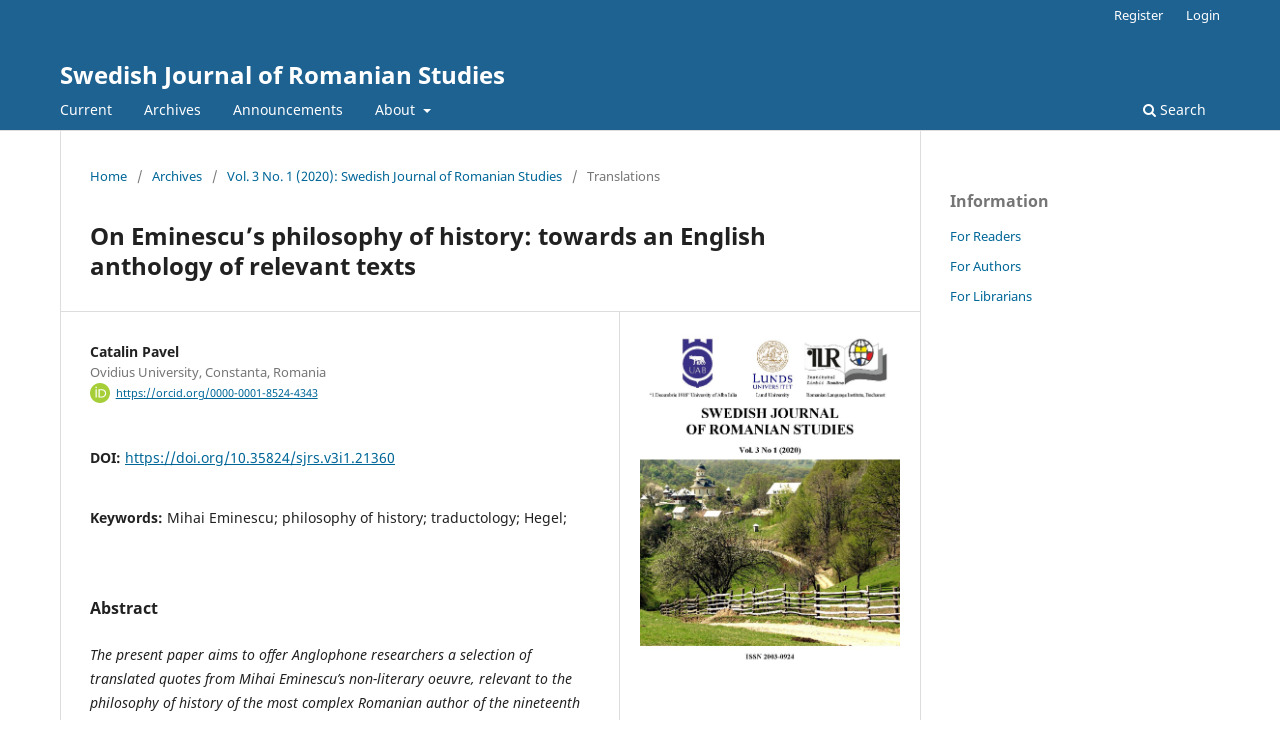

--- FILE ---
content_type: text/html; charset=utf-8
request_url: https://journals.lub.lu.se/sjrs/article/view/21360
body_size: 7680
content:
<!DOCTYPE html>
<html lang="en-US" xml:lang="en-US">
<head>
	<meta charset="utf-8">
	<meta name="viewport" content="width=device-width, initial-scale=1.0">
	<title>
		On Eminescu’s philosophy of history: towards an English anthology of relevant texts
							| Swedish Journal of Romanian Studies
			</title>

	
<meta name="generator" content="Open Journal Systems 3.3.0.15">
<link rel="schema.DC" href="http://purl.org/dc/elements/1.1/" />
<meta name="DC.Coverage" xml:lang="en" content="NOT APPLICABLE"/>
<meta name="DC.Creator.PersonalName" content="Catalin Pavel"/>
<meta name="DC.Date.created" scheme="ISO8601" content="2020-04-17"/>
<meta name="DC.Date.dateSubmitted" scheme="ISO8601" content="2020-02-18"/>
<meta name="DC.Date.issued" scheme="ISO8601" content="2020-04-30"/>
<meta name="DC.Date.modified" scheme="ISO8601" content="2025-02-03"/>
<meta name="DC.Description" xml:lang="en" content="The present paper aims to offer Anglophone researchers a selection of translated quotes from Mihai Eminescu’s non-literary oeuvre, relevant to the philosophy of history of the most complex Romanian author of the nineteenth century. It should thus become possible to reconsider Eminescu’s position within the concert of European philosophers of history. The fragments gathered here stem mainly from his activity as a cultural and political journalist, throughout which he voiced, albeit unsystematically, his views on history. Although he did not ultimately articulate an academic philosophy of history per se, these fragments, now available in English for the first time, may give valuable insights into Eminescu’s conception of history. Above all else, they meaningfully complement whatever can be gleaned from Eminescu’s already translated poetry or literary prose. Hopefully the fragments presented here will aid scholars in establishing more precisely what Eminescu’s views on history owe to Schopenhauer’s metaphysics and what to the proper philosophy of history he could find in Hegel. This is a double allegiance scholars have also recognized in Maiorescu’s work. By the same token, it would further be important to chart Eminescu’s ambivalence towards Hegel, an ambivalence also visible in the works of Romanian philosopher Vasile Conta. Finally, the fragments below may help to bring to the fore the complex interplay between Hegelian theodicy and Kantian teleology in Eminescu’s historical thought."/>
<meta name="DC.Format" scheme="IMT" content="application/pdf"/>
<meta name="DC.Identifier" content="21360"/>
<meta name="DC.Identifier.pageNumber" content="241-258"/>
<meta name="DC.Identifier.DOI" content="10.35824/sjrs.v3i1.21360"/>
<meta name="DC.Identifier.URI" content="https://journals.lub.lu.se/sjrs/article/view/21360"/>
<meta name="DC.Language" scheme="ISO639-1" content="en"/>
<meta name="DC.Rights" content="Copyright (c) 2020 Catalin Pavel"/>
<meta name="DC.Rights" content="https://creativecommons.org/licenses/by-nc/4.0"/>
<meta name="DC.Source" content="Swedish Journal of Romanian Studies"/>
<meta name="DC.Source.ISSN" content="2003-0924"/>
<meta name="DC.Source.Issue" content="1"/>
<meta name="DC.Source.Volume" content="3"/>
<meta name="DC.Source.URI" content="https://journals.lub.lu.se/sjrs"/>
<meta name="DC.Subject" xml:lang="en" content="Mihai Eminescu; philosophy of history; traductology; Hegel;"/>
<meta name="DC.Title" content="On Eminescu’s philosophy of history: towards an English anthology of relevant texts"/>
<meta name="DC.Type" content="Text.Serial.Journal"/>
<meta name="DC.Type" xml:lang="en" content="text"/>
<meta name="DC.Type.articleType" content="Translations"/>
<meta name="gs_meta_revision" content="1.1"/>
<meta name="citation_journal_title" content="Swedish Journal of Romanian Studies"/>
<meta name="citation_journal_abbrev" content="SJRS"/>
<meta name="citation_issn" content="2003-0924"/> 
<meta name="citation_author" content="Catalin Pavel"/>
<meta name="citation_author_institution" content="Ovidius University, Constanta, Romania"/>
<meta name="citation_title" content="On Eminescu’s philosophy of history: towards an English anthology of relevant texts"/>
<meta name="citation_language" content="en"/>
<meta name="citation_date" content="2020/04/17"/>
<meta name="citation_volume" content="3"/>
<meta name="citation_issue" content="1"/>
<meta name="citation_firstpage" content="241"/>
<meta name="citation_lastpage" content="258"/>
<meta name="citation_doi" content="10.35824/sjrs.v3i1.21360"/>
<meta name="citation_abstract_html_url" content="https://journals.lub.lu.se/sjrs/article/view/21360"/>
<meta name="citation_keywords" xml:lang="en" content="Mihai Eminescu; philosophy of history; traductology; Hegel;"/>
<meta name="citation_pdf_url" content="https://journals.lub.lu.se/sjrs/article/download/21360/19455"/>
<meta name="citation_reference" content="Ciomoş, V. (2006). Le Hégélianisme roumain: Constantin Noïca et la Logique de Hegel/ Romanian Hegelianism. Constantin Noica and the Logic of Hegel. In J. -L. Vieillard-Baron, &amp; Y. C. Zarka (Eds.), Hegel et le droit naturel moderne/Hegel and Modern Natural Law. Paris: Vrin. pp. 215-240."/>
<meta name="citation_reference" content="Eminescu, M. (1995). The Complete Prose Writings of Mihai Eminescu. (Ioan Giurgea, Trans). Iaşi: Center of Romanian Studies."/>
<meta name="citation_reference" content="Eminescu, M. (1999). Influenţa austriacă asupra românilor din Principate/ The Austrian Influence on the Romanians in the Principalities. In Opere/Complete Works. Vol. III. Publicistică. Corespondenţă. Fragmentarium./ Journalism. Letters. Fragmentarium. Bucharest: Univers Enciclopedic."/>
<meta name="citation_reference" content="Eminescu, M. (2000). Opere/ Complete Works Vol. V. Publicistică/ Journalism. Bucharest: Univers Enciclopedic."/>
<meta name="citation_reference" content="Folschweiller, C. (2010a). Les ambiguïtés de la thèse de l&#039;État naturel et du modèle organiciste à Junimea/ The Ambiguities of the Natural State Thesis and of the Organicist Model by Junimea. Studia Politica: Romanian Political Science Review, 10(2), 245-264."/>
<meta name="citation_reference" content="Folschweiller, C. (2010b). Eminescu et l’État. Un pacte social sur des fondements schopenhaueriens/ Eminescu and the State. A Social Contract on Schopenhauerian Foundations, Studia Politica: Romanian Political Science Review, 10(1), 103-121."/>
<meta name="citation_reference" content="Kanterian, E. (2013). Hegel&#039;s Tale in Romania. In L. Herzog (Ed.), Hegel&#039;s Thought in Europe: Currents, Crosscurrents and Undercurrents (pp. 49-68). Palgrave Macmillan: Basingstoke. https://doi.org/10.1057/9781137309228_4"/>
<meta name="citation_reference" content="Noica, N. (2009). Six Maladies of the Contemporary Spirit. Plymouth: University of Plymouth Press."/>
<link rel="alternate" type="application/atom+xml" href="https://journals.lub.lu.se/sjrs/gateway/plugin/AnnouncementFeedGatewayPlugin/atom">
<link rel="alternate" type="application/rdf+xml" href="https://journals.lub.lu.se/sjrs/gateway/plugin/AnnouncementFeedGatewayPlugin/rss">
<link rel="alternate" type="application/rss+xml" href="https://journals.lub.lu.se/sjrs/gateway/plugin/AnnouncementFeedGatewayPlugin/rss2">
	<link rel="stylesheet" href="https://journals.lub.lu.se/sjrs/$$$call$$$/page/page/css?name=stylesheet" type="text/css" /><link rel="stylesheet" href="https://journals.lub.lu.se/sjrs/$$$call$$$/page/page/css?name=font" type="text/css" /><link rel="stylesheet" href="https://journals.lub.lu.se/lib/pkp/styles/fontawesome/fontawesome.css?v=3.3.0.15" type="text/css" /><link rel="stylesheet" href="https://journals.lub.lu.se/plugins/generic/citations/css/citations.css?v=3.3.0.15" type="text/css" /><link rel="stylesheet" href="https://journals.lub.lu.se/plugins/generic/orcidProfile/css/orcidProfile.css?v=3.3.0.15" type="text/css" /><link rel="stylesheet" href="https://journals.lub.lu.se/public/site/styleSheet.css?v=3.3.0.15" type="text/css" />
</head>
<body class="pkp_page_article pkp_op_view" dir="ltr">

	<div class="pkp_structure_page">

				<header class="pkp_structure_head" id="headerNavigationContainer" role="banner">
						
 <nav class="cmp_skip_to_content" aria-label="Jump to content links">
	<a href="#pkp_content_main">Skip to main content</a>
	<a href="#siteNav">Skip to main navigation menu</a>
		<a href="#pkp_content_footer">Skip to site footer</a>
</nav>

			<div class="pkp_head_wrapper">

				<div class="pkp_site_name_wrapper">
					<button class="pkp_site_nav_toggle">
						<span>Open Menu</span>
					</button>
										<div class="pkp_site_name">
																<a href="						https://journals.lub.lu.se/sjrs/index
					" class="is_text">Swedish Journal of Romanian Studies</a>
										</div>
				</div>

				
				<nav class="pkp_site_nav_menu" aria-label="Site Navigation">
					<a id="siteNav"></a>
					<div class="pkp_navigation_primary_row">
						<div class="pkp_navigation_primary_wrapper">
																				<ul id="navigationPrimary" class="pkp_navigation_primary pkp_nav_list">
								<li class="">
				<a href="https://journals.lub.lu.se/sjrs/issue/current">
					Current
				</a>
							</li>
								<li class="">
				<a href="https://journals.lub.lu.se/sjrs/issue/archive">
					Archives
				</a>
							</li>
								<li class="">
				<a href="https://journals.lub.lu.se/sjrs/announcement">
					Announcements
				</a>
							</li>
								<li class="">
				<a href="https://journals.lub.lu.se/sjrs/about">
					About
				</a>
									<ul>
																					<li class="">
									<a href="https://journals.lub.lu.se/sjrs/about">
										About the Journal
									</a>
								</li>
																												<li class="">
									<a href="https://journals.lub.lu.se/sjrs/about/submissions">
										Submissions
									</a>
								</li>
																												<li class="">
									<a href="https://journals.lub.lu.se/sjrs/about/editorialTeam">
										Editorial Team
									</a>
								</li>
																												<li class="">
									<a href="https://journals.lub.lu.se/sjrs/about/contact">
										Contact
									</a>
								</li>
																												<li class="">
									<a href="https://journals.lub.lu.se/sjrs/about/privacy">
										Privacy policy
									</a>
								</li>
																		</ul>
							</li>
			</ul>

				

																						<div class="pkp_navigation_search_wrapper">
									<a href="https://journals.lub.lu.se/sjrs/search" class="pkp_search pkp_search_desktop">
										<span class="fa fa-search" aria-hidden="true"></span>
										Search
									</a>
								</div>
													</div>
					</div>
					<div class="pkp_navigation_user_wrapper" id="navigationUserWrapper">
							<ul id="navigationUser" class="pkp_navigation_user pkp_nav_list">
								<li class="profile">
				<a href="https://journals.lub.lu.se/sjrs/user/register">
					Register
				</a>
							</li>
								<li class="profile">
				<a href="https://journals.lub.lu.se/sjrs/login">
					Login
				</a>
							</li>
										</ul>

					</div>
				</nav>
			</div><!-- .pkp_head_wrapper -->
		</header><!-- .pkp_structure_head -->

						<div class="pkp_structure_content has_sidebar">
			<div class="pkp_structure_main" role="main">
				<a id="pkp_content_main"></a>

<div class="page page_article">
			<nav class="cmp_breadcrumbs" role="navigation" aria-label="You are here:">
	<ol>
		<li>
			<a href="https://journals.lub.lu.se/sjrs/index">
				Home
			</a>
			<span class="separator">/</span>
		</li>
		<li>
			<a href="https://journals.lub.lu.se/sjrs/issue/archive">
				Archives
			</a>
			<span class="separator">/</span>
		</li>
					<li>
				<a href="https://journals.lub.lu.se/sjrs/issue/view/3040">
					Vol. 3 No. 1 (2020): Swedish Journal of Romanian Studies
				</a>
				<span class="separator">/</span>
			</li>
				<li class="current" aria-current="page">
			<span aria-current="page">
									Translations
							</span>
		</li>
	</ol>
</nav>
	
		  	 <article class="obj_article_details">

		
	<h1 class="page_title">
		On Eminescu’s philosophy of history: towards an English anthology of relevant texts
	</h1>

	
	<div class="row">
		<div class="main_entry">

							<section class="item authors">
					<h2 class="pkp_screen_reader">Authors</h2>
					<ul class="authors">
											<li>
							<span class="name">
								Catalin Pavel
							</span>
															<span class="affiliation">
									Ovidius University, Constanta, Romania
																	</span>
																						<span class="orcid">
																			<svg class="orcid_icon" viewBox="0 0 256 256" aria-hidden="true">
	<style type="text/css">
		.st0{fill:#A6CE39;}
		.st1{fill:#FFFFFF;}
	</style>
	<path class="st0" d="M256,128c0,70.7-57.3,128-128,128C57.3,256,0,198.7,0,128C0,57.3,57.3,0,128,0C198.7,0,256,57.3,256,128z"/>
	<g>
		<path class="st1" d="M86.3,186.2H70.9V79.1h15.4v48.4V186.2z"/>
		<path class="st1" d="M108.9,79.1h41.6c39.6,0,57,28.3,57,53.6c0,27.5-21.5,53.6-56.8,53.6h-41.8V79.1z M124.3,172.4h24.5
			c34.9,0,42.9-26.5,42.9-39.7c0-21.5-13.7-39.7-43.7-39.7h-23.7V172.4z"/>
		<path class="st1" d="M88.7,56.8c0,5.5-4.5,10.1-10.1,10.1c-5.6,0-10.1-4.6-10.1-10.1c0-5.6,4.5-10.1,10.1-10.1
			C84.2,46.7,88.7,51.3,88.7,56.8z"/>
	</g>
</svg>
																		<a href="https://orcid.org/0000-0001-8524-4343" target="_blank">
										https://orcid.org/0000-0001-8524-4343
									</a>
								</span>
													</li>
										</ul>
				</section>
			
																												<section class="item doi">
						<h2 class="label">
														DOI:
						</h2>
						<span class="value">
							<a href="https://doi.org/10.35824/sjrs.v3i1.21360">
								https://doi.org/10.35824/sjrs.v3i1.21360
							</a>
						</span>
					</section>
																
									<section class="item keywords">
				<h2 class="label">
										Keywords:
				</h2>
				<span class="value">
											Mihai Eminescu; philosophy of history; traductology; Hegel;									</span>
			</section>
			
										<section class="item abstract">
					<h2 class="label">Abstract</h2>
					<p><em>The present paper aims to offer Anglophone researchers a selection of translated quotes from Mihai Eminescu’s non-literary oeuvre, relevant to the philosophy of history of the most complex Romanian author of the nineteenth century. It should thus become possible to reconsider Eminescu’s position within the concert of European philosophers of history. The fragments gathered here stem mainly from his activity as a cultural and political journalist, throughout which he voiced, albeit unsystematically, his views on history. Although he did not ultimately articulate an academic philosophy of history per se, these fragments, now available in English for the first time, may give valuable insights into Eminescu’s conception of history. Above all else, they meaningfully complement whatever can be gleaned from Eminescu’s already translated poetry or literary prose. Hopefully the fragments presented here will aid scholars in establishing more precisely what Eminescu’s views on history owe to Schopenhauer’s metaphysics and what to the proper philosophy of history he could find in Hegel. This is a double allegiance scholars have also recognized in Maiorescu’s work. By the same token, it would further be important to chart Eminescu’s ambivalence towards Hegel, an ambivalence also visible in the works of Romanian philosopher Vasile Conta. Finally, the fragments below may help to bring to the fore the complex interplay between Hegelian theodicy and Kantian teleology in Eminescu’s historical thought.</em></p>
				</section>
			
			

																																<section class="item author_bios">
					<h2 class="label">
													Author Biography
											</h2>
																		<section class="sub_item">
								<h3 class="label">
																																							Catalin Pavel, <span class="affiliation">Ovidius University, Constanta, Romania</span>
																	</h3>
								<div class="value">
									<p><a href="https://www.webofscience.com/wos/author/record/AAA-9203-2021">https://www.webofscience.com/wos/author/record/AAA-9203-2021</a></p>
<p><strong>Cătălin Pavel</strong> (1976) is an archaeologist and writer, currently an Assistant Professor of Archaeology at the Ovidius University in Constanța, Romania. He is the author of <em>Describing and Interpreting the Past – European and American Approaches to the Written Record of the Excavation</em>, University of Bucharest Press, Bucharest 2010. He co-edited and co-authored a <em>Dicţionar de mitologie greco-romană. Zei, eroi, mituri/Dictionary of Greek and Roman Mythology. Gods, Heroes, Myths</em>, Corint Publishing House, Bucharest, 2011. His most recent book is <em>Arheologia iubirii. De la Neanderthal la Taj Mahal/The Archaeology of Love. From the Neanderthal to the Taj Mahal</em>, Humanitas, Bucharest, 2019.</p>
								</div>
							</section>
															</section>
			
										<section class="item references">
					<h2 class="label">
						References
					</h2>
					<div class="value">
																					<p>Ciomoş, V. (2006). Le Hégélianisme roumain: Constantin Noïca et la Logique de Hegel/ Romanian Hegelianism. Constantin Noica and the Logic of Hegel. In J. -L. Vieillard-Baron, &amp; Y. C. Zarka (Eds.), Hegel et le droit naturel moderne/Hegel and Modern Natural Law. Paris: Vrin. pp. 215-240. </p>
															<p>Eminescu, M. (1995). The Complete Prose Writings of Mihai Eminescu. (Ioan Giurgea, Trans). Iaşi: Center of Romanian Studies. </p>
															<p>Eminescu, M. (1999). Influenţa austriacă asupra românilor din Principate/ The Austrian Influence on the Romanians in the Principalities. In Opere/Complete Works. Vol. III. Publicistică. Corespondenţă. Fragmentarium./ Journalism. Letters. Fragmentarium. Bucharest: Univers Enciclopedic. </p>
															<p>Eminescu, M. (2000). Opere/ Complete Works Vol. V. Publicistică/ Journalism. Bucharest: Univers Enciclopedic. </p>
															<p>Folschweiller, C. (2010a). Les ambiguïtés de la thèse de l'État naturel et du modèle organiciste à Junimea/ The Ambiguities of the Natural State Thesis and of the Organicist Model by Junimea. Studia Politica: Romanian Political Science Review, 10(2), 245-264. </p>
															<p>Folschweiller, C. (2010b). Eminescu et l’État. Un pacte social sur des fondements schopenhaueriens/ Eminescu and the State. A Social Contract on Schopenhauerian Foundations, Studia Politica: Romanian Political Science Review, 10(1), 103-121. </p>
															<p>Kanterian, E. (2013). Hegel's Tale in Romania. In L. Herzog (Ed.), Hegel's Thought in Europe: Currents, Crosscurrents and Undercurrents (pp. 49-68). Palgrave Macmillan: Basingstoke. <a href="https://doi.org/10.1057/9781137309228_4">https://doi.org/10.1057/9781137309228_4</a> </p>
															<p>Noica, N. (2009). Six Maladies of the Contemporary Spirit. Plymouth: University of Plymouth Press. </p>
																		</div>
				</section>
			
		</div><!-- .main_entry -->

		<div class="entry_details">

										<div class="item cover_image">
					<div class="sub_item">
													<a href="https://journals.lub.lu.se/sjrs/issue/view/3040">
								<img src="https://journals.lub.lu.se/public/journals/54/cover_issue_3040_en_US.jpg" alt="The cover photo was taken on April 15th, 2009 and represents the road to Afteia Monastery, Alba County, Romania">
							</a>
											</div>
				</div>
			
										<div class="item galleys">
					<h2 class="pkp_screen_reader">
						Downloads
					</h2>
					<ul class="value galleys_links">
													<li>
								
	
							

<a class="obj_galley_link pdf" href="https://journals.lub.lu.se/sjrs/article/view/21360/19455">

		
	PDF

	</a>
							</li>
											</ul>
				</div>
						
						<div class="item published">
				<section class="sub_item">
					<h2 class="label">
						Published
					</h2>
					<div class="value">
																			<span>2020-04-17</span>
																	</div>
				</section>
							</div>
			
										<div class="item citation">
					<section class="sub_item citation_display">
						<h2 class="label">
							How to Cite
						</h2>
						<div class="value">
							<div id="citationOutput" role="region" aria-live="polite">
								<div class="csl-bib-body">
  <div class="csl-entry">Pavel, C. (2020). On Eminescu’s philosophy of history: towards an English anthology of relevant texts. <i>Swedish Journal of Romanian Studies</i>, <i>3</i>(1), 241–258. https://doi.org/10.35824/sjrs.v3i1.21360</div>
</div>
							</div>
							<div class="citation_formats">
								<button class="cmp_button citation_formats_button" aria-controls="cslCitationFormats" aria-expanded="false" data-csl-dropdown="true">
									More Citation Formats
								</button>
								<div id="cslCitationFormats" class="citation_formats_list" aria-hidden="true">
									<ul class="citation_formats_styles">
																					<li>
												<a
													aria-controls="citationOutput"
													href="https://journals.lub.lu.se/sjrs/citationstylelanguage/get/acm-sig-proceedings?submissionId=21360&amp;publicationId=20108"
													data-load-citation
													data-json-href="https://journals.lub.lu.se/sjrs/citationstylelanguage/get/acm-sig-proceedings?submissionId=21360&amp;publicationId=20108&amp;return=json"
												>
													ACM
												</a>
											</li>
																					<li>
												<a
													aria-controls="citationOutput"
													href="https://journals.lub.lu.se/sjrs/citationstylelanguage/get/acs-nano?submissionId=21360&amp;publicationId=20108"
													data-load-citation
													data-json-href="https://journals.lub.lu.se/sjrs/citationstylelanguage/get/acs-nano?submissionId=21360&amp;publicationId=20108&amp;return=json"
												>
													ACS
												</a>
											</li>
																					<li>
												<a
													aria-controls="citationOutput"
													href="https://journals.lub.lu.se/sjrs/citationstylelanguage/get/apa?submissionId=21360&amp;publicationId=20108"
													data-load-citation
													data-json-href="https://journals.lub.lu.se/sjrs/citationstylelanguage/get/apa?submissionId=21360&amp;publicationId=20108&amp;return=json"
												>
													APA
												</a>
											</li>
																					<li>
												<a
													aria-controls="citationOutput"
													href="https://journals.lub.lu.se/sjrs/citationstylelanguage/get/associacao-brasileira-de-normas-tecnicas?submissionId=21360&amp;publicationId=20108"
													data-load-citation
													data-json-href="https://journals.lub.lu.se/sjrs/citationstylelanguage/get/associacao-brasileira-de-normas-tecnicas?submissionId=21360&amp;publicationId=20108&amp;return=json"
												>
													ABNT
												</a>
											</li>
																					<li>
												<a
													aria-controls="citationOutput"
													href="https://journals.lub.lu.se/sjrs/citationstylelanguage/get/chicago-author-date?submissionId=21360&amp;publicationId=20108"
													data-load-citation
													data-json-href="https://journals.lub.lu.se/sjrs/citationstylelanguage/get/chicago-author-date?submissionId=21360&amp;publicationId=20108&amp;return=json"
												>
													Chicago
												</a>
											</li>
																					<li>
												<a
													aria-controls="citationOutput"
													href="https://journals.lub.lu.se/sjrs/citationstylelanguage/get/harvard-cite-them-right?submissionId=21360&amp;publicationId=20108"
													data-load-citation
													data-json-href="https://journals.lub.lu.se/sjrs/citationstylelanguage/get/harvard-cite-them-right?submissionId=21360&amp;publicationId=20108&amp;return=json"
												>
													Harvard
												</a>
											</li>
																					<li>
												<a
													aria-controls="citationOutput"
													href="https://journals.lub.lu.se/sjrs/citationstylelanguage/get/ieee?submissionId=21360&amp;publicationId=20108"
													data-load-citation
													data-json-href="https://journals.lub.lu.se/sjrs/citationstylelanguage/get/ieee?submissionId=21360&amp;publicationId=20108&amp;return=json"
												>
													IEEE
												</a>
											</li>
																					<li>
												<a
													aria-controls="citationOutput"
													href="https://journals.lub.lu.se/sjrs/citationstylelanguage/get/modern-language-association?submissionId=21360&amp;publicationId=20108"
													data-load-citation
													data-json-href="https://journals.lub.lu.se/sjrs/citationstylelanguage/get/modern-language-association?submissionId=21360&amp;publicationId=20108&amp;return=json"
												>
													MLA
												</a>
											</li>
																					<li>
												<a
													aria-controls="citationOutput"
													href="https://journals.lub.lu.se/sjrs/citationstylelanguage/get/turabian-fullnote-bibliography?submissionId=21360&amp;publicationId=20108"
													data-load-citation
													data-json-href="https://journals.lub.lu.se/sjrs/citationstylelanguage/get/turabian-fullnote-bibliography?submissionId=21360&amp;publicationId=20108&amp;return=json"
												>
													Turabian
												</a>
											</li>
																					<li>
												<a
													aria-controls="citationOutput"
													href="https://journals.lub.lu.se/sjrs/citationstylelanguage/get/vancouver?submissionId=21360&amp;publicationId=20108"
													data-load-citation
													data-json-href="https://journals.lub.lu.se/sjrs/citationstylelanguage/get/vancouver?submissionId=21360&amp;publicationId=20108&amp;return=json"
												>
													Vancouver
												</a>
											</li>
																			</ul>
																			<div class="label">
											Download Citation
										</div>
										<ul class="citation_formats_styles">
																							<li>
													<a href="https://journals.lub.lu.se/sjrs/citationstylelanguage/download/ris?submissionId=21360&amp;publicationId=20108">
														<span class="fa fa-download"></span>
														Endnote/Zotero/Mendeley (RIS)
													</a>
												</li>
																							<li>
													<a href="https://journals.lub.lu.se/sjrs/citationstylelanguage/download/bibtex?submissionId=21360&amp;publicationId=20108">
														<span class="fa fa-download"></span>
														BibTeX
													</a>
												</li>
																					</ul>
																	</div>
							</div>
						</div>
					</section>
				</div>
			
										<div class="item issue">

											<section class="sub_item">
							<h2 class="label">
								Issue
							</h2>
							<div class="value">
								<a class="title" href="https://journals.lub.lu.se/sjrs/issue/view/3040">
									Vol. 3 No. 1 (2020): Swedish Journal of Romanian Studies
								</a>
							</div>
						</section>
					
											<section class="sub_item">
							<h2 class="label">
								Section
							</h2>
							<div class="value">
								Translations
							</div>
						</section>
					
									</div>
			
																														
										<div class="item copyright">
					<h2 class="label">
						License
					</h2>
																										<p>Copyright (c) 2020 Catalin Pavel</p>
														<a rel="license" href="https://creativecommons.org/licenses/by-nc/4.0/"><img alt="Creative Commons License" src="//i.creativecommons.org/l/by-nc/4.0/88x31.png" /></a><p>This work is licensed under a <a rel="license" href="https://creativecommons.org/licenses/by-nc/4.0/">Creative Commons Attribution-NonCommercial 4.0 International License</a>.</p>
																<p>Authors who publish with this journal agree to the following terms:</p>
<p>a. Authors retain copyright and grant the journal right of first publication with the work simultaneously licensed under a <a title=" Creative Commons Attribution-NonCommercial 4.0 International License" href="https://creativecommons.org/licenses/by-nc/4.0/" target="_blank" rel="noopener"> Creative Commons Attribution-NonCommercial 4.0 International License</a> that allows others to share the work with an acknowledgement of the work's authorship and initial publication in this journal.</p>
<p>b. Authors are able to enter into separate, additional contractual arrangements for the non-exclusive distribution of the journal's published version of the work (e.g., post it to an institutional repository or publish it in a book), with an acknowledgement of its initial publication in this journal.</p>
<p>c. Authors are permitted and encouraged to post their work online (e.g., in institutional repositories or on their website) prior to and during the submission process, as it can lead to productive exchanges, as well as earlier and greater citation of published work (See <a href="http://opcit.eprints.org/oacitation-biblio.html" target="_new">The Effect of Open Access</a>).</p>
				</div>
			
			

		</div><!-- .entry_details -->
	</div><!-- .row -->

</article>

	<div id="articlesBySimilarityList">
			<h3>Similar Articles</h3>

		<ul>
																							<li>
											Cătălin Pavel,
											Daniel Citirigă,
										<a href="https://journals.lub.lu.se/sjrs/article/view/23805">
						History of states, history of individuals. Eminescu on Austria and the Romanian Principalities
					</a>,
					<a href="https://journals.lub.lu.se/sjrs/issue/view/3278">
						Swedish Journal of Romanian Studies: Vol. 5 No. 1 (2022): Swedish Journal of Romanian Studies
					</a>
				</li>
					</ul>
		<p id="articlesBySimilarityPages">
			
		</p>
		<p id="articlesBySimilaritySearch">
						You may also <a href="https://journals.lub.lu.se/sjrs/search/search?query=Mihai%20Eminescu%3B%20philosophy%20of%20history%3B%20traductology%3B%20Hegel%3B">start an advanced similarity search</a> for this article.
		</p>
	</div>
<div id="articlesBySameAuthorList">
						<h3>Most read articles by the same author(s)</h3>

			<ul>
																													<li>
													Cătălin Pavel,
													Daniel Citirigă,
												<a href="https://journals.lub.lu.se/sjrs/article/view/23805">
							History of states, history of individuals. Eminescu on Austria and the Romanian Principalities
						</a>,
						<a href="https://journals.lub.lu.se/sjrs/issue/view/3278">
							Swedish Journal of Romanian Studies: Vol. 5 No. 1 (2022): Swedish Journal of Romanian Studies
						</a>
					</li>
							</ul>
			<div id="articlesBySameAuthorPages">
				
			</div>
			</div>


</div><!-- .page -->

	</div><!-- pkp_structure_main -->

									<div class="pkp_structure_sidebar left" role="complementary" aria-label="Sidebar">
				<div class="pkp_block block_information">
	<h2 class="title">Information</h2>
	<div class="content">
		<ul>
							<li>
					<a href="https://journals.lub.lu.se/sjrs/information/readers">
						For Readers
					</a>
				</li>
										<li>
					<a href="https://journals.lub.lu.se/sjrs/information/authors">
						For Authors
					</a>
				</li>
										<li>
					<a href="https://journals.lub.lu.se/sjrs/information/librarians">
						For Librarians
					</a>
				</li>
					</ul>
	</div>
</div>

			</div><!-- pkp_sidebar.left -->
			</div><!-- pkp_structure_content -->

<div class="pkp_structure_footer_wrapper" role="contentinfo">
	<a id="pkp_content_footer"></a>

	<div class="pkp_structure_footer">

		
		<div class="pkp_brand_footer" role="complementary">
			<a href="https://journals.lub.lu.se/sjrs/about/aboutThisPublishingSystem">
				<img alt="More information about the publishing system, Platform and Workflow by OJS/PKP." src="https://journals.lub.lu.se/templates/images/ojs_brand.png">
			</a>
		</div>
	</div>
</div><!-- pkp_structure_footer_wrapper -->

</div><!-- pkp_structure_page -->

<script src="https://journals.lub.lu.se/lib/pkp/lib/vendor/components/jquery/jquery.js?v=3.3.0.15" type="text/javascript"></script><script src="https://journals.lub.lu.se/lib/pkp/lib/vendor/components/jqueryui/jquery-ui.js?v=3.3.0.15" type="text/javascript"></script><script src="https://journals.lub.lu.se/plugins/themes/default/js/lib/popper/popper.js?v=3.3.0.15" type="text/javascript"></script><script src="https://journals.lub.lu.se/plugins/themes/default/js/lib/bootstrap/util.js?v=3.3.0.15" type="text/javascript"></script><script src="https://journals.lub.lu.se/plugins/themes/default/js/lib/bootstrap/dropdown.js?v=3.3.0.15" type="text/javascript"></script><script src="https://journals.lub.lu.se/plugins/themes/default/js/main.js?v=3.3.0.15" type="text/javascript"></script><script src="https://journals.lub.lu.se/plugins/generic/citationStyleLanguage/js/articleCitation.js?v=3.3.0.15" type="text/javascript"></script>

<span class="Z3988" title="ctx_ver=Z39.88-2004&amp;rft_id=https%3A%2F%2Fjournals.lub.lu.se%2Fsjrs%2Farticle%2Fview%2F21360&amp;rft_val_fmt=info%3Aofi%2Ffmt%3Akev%3Amtx%3Ajournal&amp;rft.language=en_US&amp;rft.genre=article&amp;rft.title=Swedish+Journal+of+Romanian+Studies&amp;rft.jtitle=Swedish+Journal+of+Romanian+Studies&amp;rft.atitle=On+Eminescu%E2%80%99s+philosophy+of+history%3A+towards+an+English+anthology+of+relevant+texts&amp;rft.artnum=21360&amp;rft.stitle=SJRS&amp;rft.volume=3&amp;rft.issue=1&amp;rft.aulast=Pavel&amp;rft.aufirst=Catalin&amp;rft.date=2020-04-17&amp;rft_id=info%3Adoi%2F10.35824%2Fsjrs.v3i1.21360&amp;rft.pages=241-258&amp;rft.issn=2003-0924&amp;rft.eissn=2003-0924"></span>

</body>
</html>
